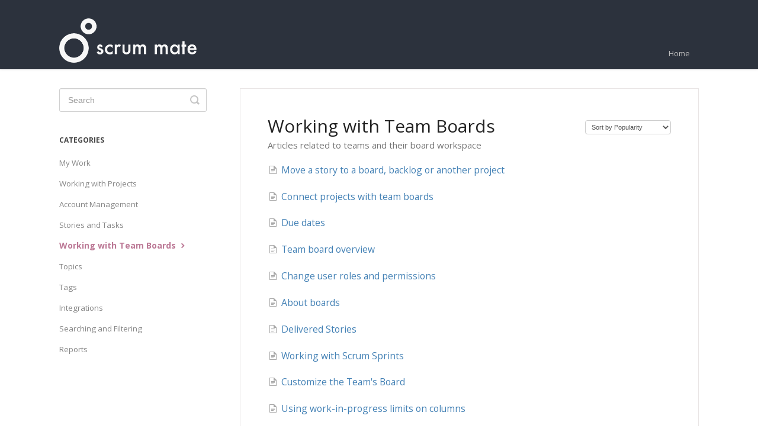

--- FILE ---
content_type: text/html; charset=utf-8
request_url: https://help.scrummate.com/category/30-working-with-teams-and-boards
body_size: 4578
content:


<!DOCTYPE html>
<html>
    
<head>
    <meta charset="utf-8"/>
    <title>Working with Team Boards - Scrum Mate Help</title>
    <meta name="viewport" content="width=device-width, maximum-scale=1"/>
    <meta name="apple-mobile-web-app-capable" content="yes"/>
    <meta name="format-detection" content="telephone=no">
    <meta name="description" content="Articles related to teams and their board workspace"/>
    <meta name="author" content="Adaptive Consulting Ltd."/>
    <link rel="canonical" href="https://help.scrummate.com/category/30-working-with-teams-and-boards"/>
    

    
        <link rel="stylesheet" href="//d3eto7onm69fcz.cloudfront.net/assets/stylesheets/launch-1768535141664.css">
    
    <style>
        body { background: #ffffff; }
        .navbar .navbar-inner { background: #2c323d; }
        .navbar .nav li a, 
        .navbar .icon-private-w  { color: #c0c0c0; }
        .navbar .brand, 
        .navbar .nav li a:hover, 
        .navbar .nav li a:focus, 
        .navbar .nav .active a, 
        .navbar .nav .active a:hover, 
        .navbar .nav .active a:focus  { color: #ffffff; }
        .navbar a:hover .icon-private-w, 
        .navbar a:focus .icon-private-w, 
        .navbar .active a .icon-private-w, 
        .navbar .active a:hover .icon-private-w, 
        .navbar .active a:focus .icon-private-w { color: #ffffff; }
        #serp-dd .result a:hover,
        #serp-dd .result > li.active,
        #fullArticle strong a,
        #fullArticle a strong,
        .collection a,
        .contentWrapper a,
        .most-pop-articles .popArticles a,
        .most-pop-articles .popArticles a:hover span,
        .category-list .category .article-count,
        .category-list .category:hover .article-count { color: #4381b5; }
        #fullArticle, 
        #fullArticle p, 
        #fullArticle ul, 
        #fullArticle ol, 
        #fullArticle li, 
        #fullArticle div, 
        #fullArticle blockquote, 
        #fullArticle dd, 
        #fullArticle table { color:#585858; }
    </style>
    
        <link rel="stylesheet" href="//s3.amazonaws.com/helpscout.net/docs/assets/571fca9ac6979178c212a135/attachments/5c9dc1272c7d3a1544618364/ScrumMate-Help-Docs.css">
    
    <link rel="apple-touch-icon-precomposed" href="//d3eto7onm69fcz.cloudfront.net/assets/ico/touch-152.png">
    <link rel="shortcut icon" type="image/png" href="//d33v4339jhl8k0.cloudfront.net/docs/assets/571fca9ac6979178c212a135/images/5875582ac697915403a0c954/scrum-mate-fav.png">
    <!--[if lt IE 9]>
    
        <script src="//d3eto7onm69fcz.cloudfront.net/assets/javascripts/html5shiv.min.js"></script>
    
    <![endif]-->
    
        <script type="application/ld+json">
        {"@context":"https://schema.org","@type":"WebSite","url":"https://help.scrummate.com","potentialAction":{"@type":"SearchAction","target":"https://help.scrummate.com/search?query={query}","query-input":"required name=query"}}
        </script>
    
        <script type="application/ld+json">
        {"@context":"https://schema.org","@type":"BreadcrumbList","itemListElement":[{"@type":"ListItem","position":1,"name":"Scrum Mate Help","item":"https://help.scrummate.com"},{"@type":"ListItem","position":2,"name":"Scrum Mate Help","item":"https://help.scrummate.com/collection/1-scrum-mate-help"},{"@type":"ListItem","position":3,"name":"Working with Team Boards","item":"https://help.scrummate.com/category/30-working-with-teams-and-boards"}]}
        </script>
    
    
        <script>
  (function(i,s,o,g,r,a,m){i['GoogleAnalyticsObject']=r;i[r]=i[r]||function(){
  (i[r].q=i[r].q||[]).push(arguments)},i[r].l=1*new Date();a=s.createElement(o),
  m=s.getElementsByTagName(o)[0];a.async=1;a.src=g;m.parentNode.insertBefore(a,m)
  })(window,document,'script','https://www.google-analytics.com/analytics.js','ga');

  ga('create', 'UA-35147579-2', 'auto');
  ga('send', 'pageview');
</script>


<script type="text/javascript">
(function(e,t){var n=e.amplitude||{_q:[],_iq:{}};var r=t.createElement("script")
;r.type="text/javascript";r.async=true
;r.src="https://cdn.amplitude.com/libs/amplitude-4.1.1-min.gz.js"
;r.onload=function(){if(e.amplitude.runQueuedFunctions){
e.amplitude.runQueuedFunctions()}else{
console.log("[Amplitude] Error: could not load SDK")}}
;var i=t.getElementsByTagName("script")[0];i.parentNode.insertBefore(r,i)
;function s(e,t){e.prototype[t]=function(){
this._q.push([t].concat(Array.prototype.slice.call(arguments,0)));return this}}
var o=function(){this._q=[];return this}
;var a=["add","append","clearAll","prepend","set","setOnce","unset"]
;for(var u=0;u<a.length;u++){s(o,a[u])}n.Identify=o;var c=function(){this._q=[]
;return this}
;var l=["setProductId","setQuantity","setPrice","setRevenueType","setEventProperties"]
;for(var p=0;p<l.length;p++){s(c,l[p])}n.Revenue=c
;var d=["init","logEvent","logRevenue","setUserId","setUserProperties","setOptOut","setVersionName","setDomain","setDeviceId","setGlobalUserProperties","identify","clearUserProperties","setGroup","logRevenueV2","regenerateDeviceId","logEventWithTimestamp","logEventWithGroups","setSessionId"]
;function v(e){function t(t){e[t]=function(){
e._q.push([t].concat(Array.prototype.slice.call(arguments,0)))}}
for(var n=0;n<d.length;n++){t(d[n])}}v(n);n.getInstance=function(e){
e=(!e||e.length===0?"$default_instance":e).toLowerCase()
;if(!n._iq.hasOwnProperty(e)){n._iq[e]={_q:[]};v(n._iq[e])}return n._iq[e]}
;e.amplitude=n})(window,document);
amplitude.getInstance().init("7ef5db3b2b0d9c52dc2e28db65de5cce");
amplitude.getInstance().setDomain('.scrummate.com');
amplitude.getInstance().logEvent('Page viewed: Help - ' + location.pathname);
</script>

<script>

  window.intercomSettings = {
    app_id: "ein75rn6"
  };
</script>

<script>(function(){var w=window;var ic=w.Intercom;if(typeof ic==="function"){ic('reattach_activator');ic('update',w.intercomSettings);}else{var d=document;var i=function(){i.c(arguments);};i.q=[];i.c=function(args){i.q.push(args);};w.Intercom=i;var l=function(){var s=d.createElement('script');s.type='text/javascript';s.async=true;s.src='https://widget.intercom.io/widget/ein75rn6';var x=d.getElementsByTagName('script')[0];x.parentNode.insertBefore(s,x);};if(w.attachEvent){w.attachEvent('onload',l);}else{w.addEventListener('load',l,false);}}})();</script>
    
</head>
    
    <body>
        
<header id="mainNav" class="navbar">
    <div class="navbar-inner">
        <div class="container-fluid">
            <a class="brand" href="http://scrummate.helpscoutdocs.com/">
            
                
                    <img src="//d33v4339jhl8k0.cloudfront.net/docs/assets/571fca9ac6979178c212a135/images/58755a38c697915403a0c96f/scrummate-logo-text-white.png" alt="Scrum Mate Help" width="232" height="75">
                

            
            </a>
            
                <button type="button" class="btn btn-navbar" data-toggle="collapse" data-target=".nav-collapse">
                    <span class="sr-only">Toggle Navigation</span>
                    <span class="icon-bar"></span>
                    <span class="icon-bar"></span>
                    <span class="icon-bar"></span>
                </button>
            
            <div class="nav-collapse collapse">
                <nav role="navigation"><!-- added for accessibility -->
                <ul class="nav">
                    
                        <li id="home"><a href="/">Home <b class="caret"></b></a></li>
                    
                    
                    
                </ul>
                </nav>
            </div><!--/.nav-collapse -->
        </div><!--/container-->
    </div><!--/navbar-inner-->
</header>
        <section id="contentArea" class="container-fluid">
            <div class="row-fluid">
                <section id="main-content" class="span9">
                    <div class="contentWrapper">
                        
    <hgroup id="categoryHead">
        <h1>Working with Team Boards</h1>
        <p class="descrip">Articles related to teams and their board workspace</p>
        <div class="sort">
             

<form action="/category/30-working-with-teams-and-boards" method="GET" >
    
                <select name="sort" id="sortBy" title="sort-by" onchange="this.form.submit();" aria-label="Page reloads on selection">
                    
                        <option value="" >Sort by Default</option>
                    
                        <option value="name" >Sort A-Z</option>
                    
                        <option value="popularity"  selected="selected">Sort by Popularity</option>
                    
                        <option value="updatedAt" >Sort by Last Updated</option>
                    
                </select>
            
</form>

        </div>
    </hgroup><!--/categoryHead-->

    
        <ul class="articleList">
            
                <li><a href="/article/105-moving-stories"><i class="icon-article-doc"></i><span>Move a story to a board, backlog or another project</span></a></li>
            
                <li><a href="/article/195-connect-projects-with-teams"><i class="icon-article-doc"></i><span>Connect projects with team boards</span></a></li>
            
                <li><a href="/article/189-due-date"><i class="icon-article-doc"></i><span>Due dates</span></a></li>
            
                <li><a href="/article/113-team-board-overview"><i class="icon-article-doc"></i><span>Team board overview</span></a></li>
            
                <li><a href="/article/193-change-user-roles-and-permissions"><i class="icon-article-doc"></i><span>Change user roles and permissions</span></a></li>
            
                <li><a href="/article/112-about-boards"><i class="icon-article-doc"></i><span>About boards</span></a></li>
            
                <li><a href="/article/170-delivered-user-stories"><i class="icon-article-doc"></i><span>Delivered Stories</span></a></li>
            
                <li><a href="/article/116-working-with-scrum-sprints"><i class="icon-article-doc"></i><span>Working with Scrum Sprints</span></a></li>
            
                <li><a href="/article/117-adding-renaming-and-deleting-columns-on-team-board"><i class="icon-article-doc"></i><span>Customize the Team&#x27;s Board</span></a></li>
            
                <li><a href="/article/118-using-work-in-progress-limits-on-columns"><i class="icon-article-doc"></i><span>Using work-in-progress limits on columns</span></a></li>
            
                <li><a href="/article/89-import-trello-boards"><i class="icon-article-doc"></i><span>Import boards from Trello</span></a></li>
            
                <li><a href="/article/111-tracking-changes-in-the-backlog-or-board"><i class="icon-article-doc"></i><span>Review the change history</span></a></li>
            
                <li><a href="/article/198-create-a-new-team-with-a-board"><i class="icon-article-doc"></i><span>Create a new team board</span></a></li>
            
                <li><a href="/article/199-rename-a-team"><i class="icon-article-doc"></i><span>Rename a team</span></a></li>
            
                <li><a href="/article/121-printing-cards"><i class="icon-article-doc"></i><span>Print cards</span></a></li>
            
                <li><a href="/article/120-completing-delivering-stories-from-board"><i class="icon-article-doc"></i><span>Completing (delivering) stories from board</span></a></li>
            
                <li><a href="/article/200-delete-a-team"><i class="icon-article-doc"></i><span>Delete a team board</span></a></li>
            
        </ul><!--/articleList-->

        
    

                    </div><!--/contentWrapper-->
                    
                </section><!--/content-->
                <aside id="sidebar" class="span3">
                 

<form action="/search" method="GET" id="searchBar" class="sm" autocomplete="off">
    
                    <input type="hidden" name="collectionId" value="571fcad59033600cce4350da"/>
                    <input type="text" name="query" title="search-query" class="search-query" placeholder="Search" value="" aria-label="Search" />
                    <button type="submit">
                        <span class="sr-only">Toggle Search</span>
                        <i class="icon-search"></i>
                    </button>
                    <div id="serp-dd" style="display: none;" class="sb">
                        <ul class="result">
                        </ul>
                    </div>
                
</form>

                
                    <h3>Categories</h3>
                    <ul class="nav nav-list">
                    
                        
                            <li ><a href="/category/100-my-todos-home">My Work  <i class="icon-arrow"></i></a></li>
                        
                    
                        
                            <li ><a href="/category/201-working-with-projects">Working with Projects  <i class="icon-arrow"></i></a></li>
                        
                    
                        
                            <li ><a href="/category/4-account-management">Account Management  <i class="icon-arrow"></i></a></li>
                        
                    
                        
                            <li ><a href="/category/33-stories-and-tasks">Stories and Tasks  <i class="icon-arrow"></i></a></li>
                        
                    
                        
                            <li  class="active" ><a href="/category/30-working-with-teams-and-boards">Working with Team Boards  <i class="icon-arrow"></i></a></li>
                        
                    
                        
                            <li ><a href="/category/57-topics">Topics  <i class="icon-arrow"></i></a></li>
                        
                    
                        
                            <li ><a href="/category/49-tags">Tags  <i class="icon-arrow"></i></a></li>
                        
                    
                        
                            <li ><a href="/category/86-integrations">Integrations  <i class="icon-arrow"></i></a></li>
                        
                    
                        
                            <li ><a href="/category/47-searching-and-filtering">Searching and Filtering  <i class="icon-arrow"></i></a></li>
                        
                    
                        
                            <li ><a href="/category/78-reports">Reports  <i class="icon-arrow"></i></a></li>
                        
                    
                    </ul>
                
                </aside><!--/span-->
            </div><!--/row-->
            <div id="noResults" style="display:none;">No results found</div>
            <footer>
                

<p>&copy;
    
        <a href="http://scrummate.helpscoutdocs.com/">Adaptive Consulting Ltd.</a>
    
    2026. <span>Powered by <a rel="nofollow noopener noreferrer" href="https://www.helpscout.com/docs-refer/?co=Adaptive+Consulting+Ltd.&utm_source=docs&utm_medium=footerlink&utm_campaign=Docs+Branding" target="_blank">Help Scout</a></span>
    
        
    
</p>

            </footer>
        </section><!--/.fluid-container-->
        
        
    <script src="//d3eto7onm69fcz.cloudfront.net/assets/javascripts/app4.min.js"></script>

<script>
// keep iOS links from opening safari
if(("standalone" in window.navigator) && window.navigator.standalone){
// If you want to prevent remote links in standalone web apps opening Mobile Safari, change 'remotes' to true
var noddy, remotes = false;
document.addEventListener('click', function(event) {
noddy = event.target;
while(noddy.nodeName !== "A" && noddy.nodeName !== "HTML") {
noddy = noddy.parentNode;
}

if('href' in noddy && noddy.href.indexOf('http') !== -1 && (noddy.href.indexOf(document.location.host) !== -1 || remotes)){
event.preventDefault();
document.location.href = noddy.href;
}

},false);
}
</script>
        
    </body>
</html>

--- FILE ---
content_type: text/css
request_url: https://s3.amazonaws.com/helpscout.net/docs/assets/571fca9ac6979178c212a135/attachments/5c9dc1272c7d3a1544618364/ScrumMate-Help-Docs.css
body_size: 1430
content:
@import url(https://fonts.googleapis.com/css?family=Open+Sans:400,700,300,300italic,400italic,600,600italic,700italic,800,800italic);

p, h1, h2, h3, ul, li, td {
	font-family: 'Open Sans', sans-serif;
}



#main-content {
	background: none;
}


#fullArticle h2 {
	font-weight: 600;
	margin-top: 2em; 
	margin-bottom: 1em;
}

#fullArticle h3 {
	font-size: 18px;
	font-weight: 700;
	margin-top: 2em; 
	margin-bottom: 1em;
}

#fullArticle p, #fullArticle ul, #fullArticle li, #fullArticle ol, #fullArticle dd {
	color: #474747;
	line-height: 1.8em;
	font-size: 16px;
}

#fullArticle li {
	margin-top: 0;
	margin-bottom: 0;
}

#fullArticle ul {
	margin-top: 1em;
	margin-bottom: 1em;
}


#fullArticle img {
    display: block;
    margin: 0.1em 0 0.1em;
    padding: none;
 	border: none;
}


#fullArticle dt {
  background: #BC7996;
}

#sidebar h3 {color: #474747;}

#sidebar .nav-list .active a {
	color: #BC7996;
	font-weight: 700;
	font-size: 14px;
}

#sidebar .nav-list .active a, #sidebar .nav-list .active a:hover, #sidebar .nav-list .active a:focus {color: #BC7996;}

.icon-arrow:before {color:#BC7996;}

/*p.help {
	font-size: 12px;
}*/

h1.title {
	font-weight: 700;
	color: #474747;
	padding-bottom: 24px;
}

.video-responsive{
    overflow:hidden;
    padding-bottom:56.25%;
    position:relative;
    height:0;
}
.video-responsive iframe{
    left:0;
    top:0;
    height:100%;
    width:100%;
    position:absolute;
}


--- FILE ---
content_type: text/plain
request_url: https://www.google-analytics.com/j/collect?v=1&_v=j102&a=180674174&t=pageview&_s=1&dl=https%3A%2F%2Fhelp.scrummate.com%2Fcategory%2F30-working-with-teams-and-boards&ul=en-us%40posix&dt=Working%20with%20Team%20Boards%20-%20Scrum%20Mate%20Help&sr=1280x720&vp=1280x720&_u=IEBAAEABAAAAACAAI~&jid=884080917&gjid=670996019&cid=153712435.1768535364&tid=UA-35147579-2&_gid=1022211493.1768535364&_r=1&_slc=1&z=1370661027
body_size: -451
content:
2,cG-YNKH7DXXDB